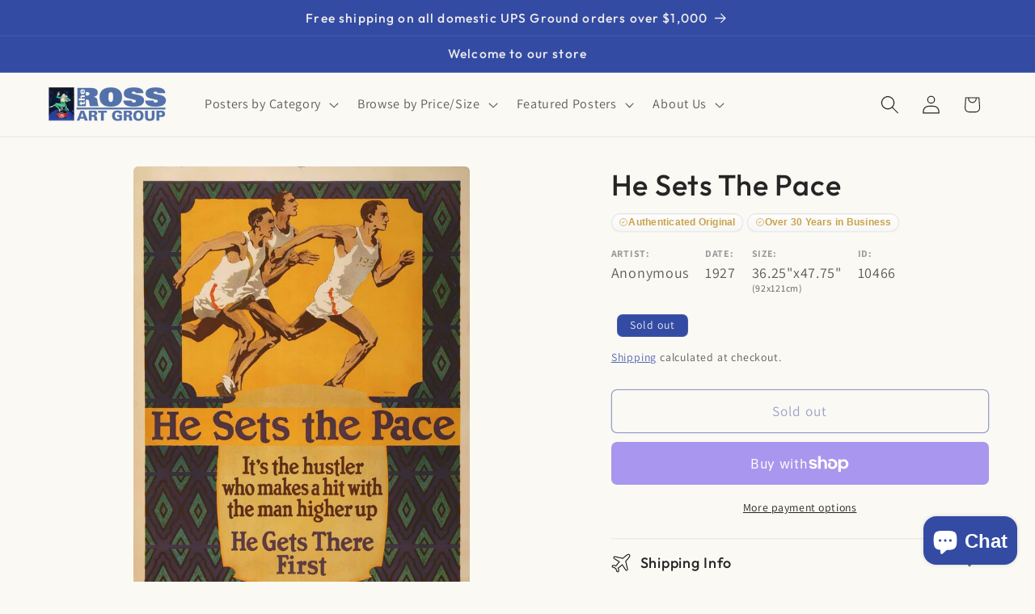

--- FILE ---
content_type: text/css
request_url: https://postergroup.com/cdn/shop/t/32/assets/boost-sd-custom.css?v=1768401353730
body_size: -638
content:
/*# sourceMappingURL=/cdn/shop/t/32/assets/boost-sd-custom.css.map?v=1768401353730 */


--- FILE ---
content_type: text/javascript; charset=utf-8
request_url: https://postergroup.com/web-pixels@7cecd0b6w90c54c6cpe92089d5m57a67346/web-pixel-442564854@22e92c2ad45662f435e4801458fb78cc/sandbox/worker.modern.js
body_size: -626
content:
importScripts('https://postergroup.com/cdn/wpm/s7cecd0b6w90c54c6cpe92089d5m57a67346m.js');
globalThis.shopify = self.webPixelsManager.createShopifyExtend('442564854', 'APP');
importScripts('/web-pixels/strict/app/web-pixel-442564854@22e92c2ad45662f435e4801458fb78cc.js');


--- FILE ---
content_type: text/javascript
request_url: https://postergroup.com/cdn/shop/t/32/assets/boost-sd-custom.js?v=1768401353730
body_size: -602
content:
//# sourceMappingURL=/cdn/shop/t/32/assets/boost-sd-custom.js.map?v=1768401353730


--- FILE ---
content_type: text/javascript; charset=utf-8
request_url: https://postergroup.com/web-pixels@7cecd0b6w90c54c6cpe92089d5m57a67346/web-pixel-79397110@18031546ee651571ed29edbe71a3550b/sandbox/worker.modern.js
body_size: -635
content:
importScripts('https://postergroup.com/cdn/wpm/s7cecd0b6w90c54c6cpe92089d5m57a67346m.js');
globalThis.shopify = self.webPixelsManager.createShopifyExtend('79397110', 'APP');
importScripts('/web-pixels/strict/app/web-pixel-79397110@18031546ee651571ed29edbe71a3550b.js');
